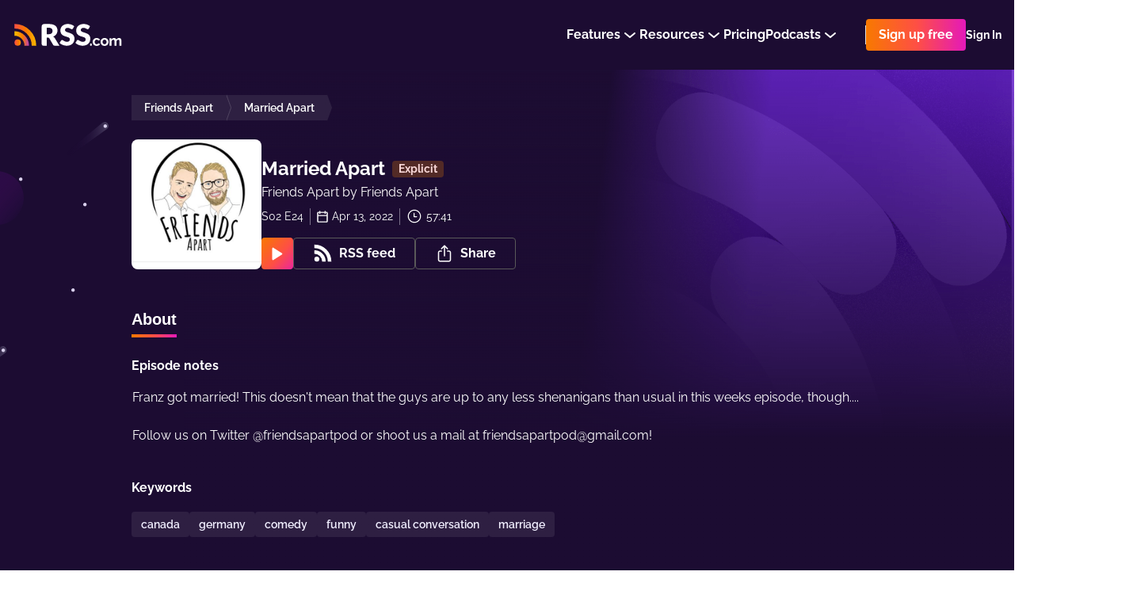

--- FILE ---
content_type: application/javascript; charset=UTF-8
request_url: https://rss.com/_nuxt/65c711d.js
body_size: 4893
content:
(window.webpackJsonp=window.webpackJsonp||[]).push([[7],{1006:function(t,o,e){"use strict";e(781)},1007:function(t,o,e){var r=e(11)(!1);r.push([t.i,".rating[data-v-4a0ad74c]{z-index:4;width:100%;max-width:100%;margin:0 auto;padding-top:96px;position:relative;background:#26163B;margin-bottom:64px;padding-bottom:96px}.rating_containerized[data-v-4a0ad74c]{padding-top:0;padding-bottom:0;background:transparent}.rating_containerized[data-v-4a0ad74c]:last-child{margin-bottom:150px}.rating_containerized .rating__container[data-v-4a0ad74c]{width:1152px;margin:0 auto;max-width:100%;padding:96px 64px;position:relative;border-radius:8px;background:#26163B}@media screen and (max-width: 762px){.rating_containerized .rating__container[data-v-4a0ad74c]{padding:32px 16px}}@media screen and (min-width: 1600px){.rating[data-v-4a0ad74c]{margin-top:-5px}}@media screen and (max-width: 762px){.rating[data-v-4a0ad74c]{padding-top:40px;margin-bottom:64px;padding-bottom:40px}}.rating__container[data-v-4a0ad74c]{display:flex;margin:0 auto;max-width:100%;padding-left:16px;padding-right:16px;align-items:center;width:1056px;justify-content:space-between}@media screen and (max-width: 762px){.rating__container[data-v-4a0ad74c]{margin-top:-5vw;padding-top:40px;flex-direction:column}}.rating__left[data-v-4a0ad74c]{max-width:640px;margin-right:32px}@media screen and (max-width: 762px){.rating__left[data-v-4a0ad74c]{margin-right:0}}.rating__title[data-v-4a0ad74c]{color:#FFFFFF;font-size:24px;line-height:150%;font-weight:bold;margin-bottom:8px}.rating__description[data-v-4a0ad74c]{margin:0;color:#fff;font-size:16px;font-weight:500;line-height:160%}@media screen and (max-width: 762px){.rating__review-io[data-v-4a0ad74c]{width:100%;margin-top:24px}}\n",""]),t.exports=r},1018:function(t,o,e){"use strict";e(787)},1019:function(t,o,e){var r=e(11)(!1);r.push([t.i,".reviews[data-v-34b7c6b5]{position:relative;padding-bottom:40px}.reviews .lp-container[data-v-34b7c6b5]{z-index:3;position:relative}.reviews__title[data-v-34b7c6b5]{margin:0;color:#fff;font-size:24px;font-weight:bold;line-height:150%;margin-bottom:64px}@media screen and (max-width: 762px){.reviews__title[data-v-34b7c6b5]{width:100%;font-size:22px;text-align:center;margin-bottom:16px}}.reviews__slider[data-v-34b7c6b5]{padding-bottom:0;margin-bottom:0}@media screen and (max-width: 762px){.reviews__slider[data-v-34b7c6b5] .slider__wrapper{padding-left:0;padding-right:0}}.reviews__slider[data-v-34b7c6b5] .slider__title{display:block;position:relative;transform:translateX(-32px)}@media screen and (max-width: 1140px){.reviews__slider[data-v-34b7c6b5] .slider__title{transform:translateX(0)}}@media screen and (max-width: 762px){.reviews__slider[data-v-34b7c6b5] .swiper-button-prev{left:0}}@media screen and (max-width: 762px){.reviews__slider[data-v-34b7c6b5] .swiper-button-next{right:0}}.decoration[data-v-34b7c6b5]{z-index:1;top:-1600px;right:50%;width:566px;height:566px;max-width:566px;position:absolute;margin-right:360px}@media screen and (max-width: 960px){.decoration[data-v-34b7c6b5]{top:103px;right:100px;width:458px;height:458px;margin-right:0;max-width:458px}}\n",""]),t.exports=r},705:function(t,o,e){var content=e(734);content.__esModule&&(content=content.default),"string"==typeof content&&(content=[[t.i,content,""]]),content.locals&&(t.exports=content.locals);(0,e(12).default)("cbb66f52",content,!0,{sourceMap:!1})},731:function(t,o,e){"use strict";var r={},n=e(0),c=Object(n.a)(r,(function(){var t=this,o=t._self._c;return o("svg",{attrs:{width:"653",height:"488",fill:"none",xmlns:"http://www.w3.org/2000/svg"}},[o("path",{attrs:{d:"m442.903 447.488-77.911-67.605a8.1 8.1 0 0 0-11.506 1.364c-2.803 3.686-2.219 8.936 1.325 11.908l81.639 62.788 6.453-8.455Z",fill:"url(#paint0_linear_356_2112)"}}),t._v(" "),o("path",{attrs:{d:"m429.038 439.827-67.15-56.512a4.212 4.212 0 0 0-6.035.7 4.474 4.474 0 0 0 .688 6.193l69.087 54.003 3.41-4.384Z",fill:"url(#paint1_linear_356_2112)"}}),t._v(" "),o("path",{attrs:{d:"m560.057 366.418-103.873-88.707c-4.751-3.818-11.684-3.053-15.492 1.71-3.802 4.774-3.033 11.737 1.719 15.56l108.872 82.383 8.774-10.946Z",fill:"url(#paint2_linear_356_2112)"}}),t._v(" "),o("path",{attrs:{d:"m541.022 356.151-89.647-74.221a5.767 5.767 0 0 0-8.101.898 5.764 5.764 0 0 0 .897 8.099l92.273 70.948 4.578-5.724Z",fill:"url(#paint3_linear_356_2112)","fill-opacity":".5"}}),t._v(" "),o("path",{attrs:{opacity:".25",d:"M41.062 370.265c22.677 0 41.061 18.384 41.061 41.061 0 22.678-18.384 41.062-41.062 41.062C18.385 452.388 0 434.004 0 411.326c0-22.677 18.384-41.061 41.062-41.061Z",fill:"url(#paint4_linear_356_2112)"}}),t._v(" "),o("path",{attrs:{d:"M640.948 36.239a49.59 49.59 0 0 0-89.537 19.496 49.592 49.592 0 1 0 89.537-19.496Z",fill:"url(#paint5_linear_356_2112)"}}),t._v(" "),o("path",{attrs:{opacity:".32",d:"M591.272 383.311a30.924 30.924 0 0 0 56.151 10.652 30.93 30.93 0 0 0-.325-34.373 30.924 30.924 0 0 0-31.884-12.842c-16.703 3.491-27.418 19.856-23.942 36.563Z",fill:"url(#paint6_linear_356_2112)"}}),t._v(" "),o("path",{attrs:{d:"M274.124 278.898c6.627 0 11.999 5.372 11.999 11.999 0 6.626-5.372 11.998-11.999 11.998-6.626 0-11.998-5.372-11.998-11.998 0-6.627 5.372-11.999 11.998-11.999Z",fill:"url(#paint7_linear_356_2112)"}}),t._v(" "),o("path",{attrs:{d:"m345.849 191.112-43.845-35.528a4.585 4.585 0 0 0-6.408.851 4.54 4.54 0 0 0 .854 6.384l45.865 32.89 3.534-4.597Z",fill:"url(#paint8_linear_356_2112)"}}),t._v(" "),o("path",{attrs:{d:"m330.384 182.117-1.347 1.327c-.673 0-31.871-21.749-31.871-21.749a2.889 2.889 0 0 1-1.444-2.503 2.92 2.92 0 0 1 1.704-2.668 3.003 3.003 0 0 1 3.173.411l29.785 25.182Z",fill:"url(#paint9_linear_356_2112)"}}),t._v(" "),o("path",{attrs:{opacity:".31",d:"m394.376 351.036-33.793-27.676a3.507 3.507 0 0 0-4.94.654 3.564 3.564 0 0 0 .649 4.974l35.348 25.634 2.736-3.586Z",fill:"url(#paint10_linear_356_2112)"}}),t._v(" "),o("path",{attrs:{d:"M358.113 324.759a1.6 1.6 0 1 1 0 3.2 1.6 1.6 0 0 1 0-3.2Z",fill:"#D9D0ED"}}),t._v(" "),o("path",{attrs:{d:"m549.556 473.118-70.79-57.264c-3.239-2.455-7.866-1.844-10.347 1.366a7.303 7.303 0 0 0 1.375 10.28l74.058 52.973 5.704-7.355Z",fill:"url(#paint11_linear_356_2112)"}}),t._v(" "),o("path",{attrs:{d:"m636.479 483.706-35.171-28.61a3.667 3.667 0 0 0-5.859 3.396c.13.963.636 1.834 1.408 2.423l36.783 26.491 2.839-3.7Z",fill:"url(#paint12_linear_356_2112)"}}),t._v(" "),o("path",{attrs:{d:"M147.672 104.787a25.33 25.33 0 1 0 25.319-25.33c-13.985.006-25.319 11.345-25.319 25.33Z",fill:"url(#paint13_linear_356_2112)"}}),t._v(" "),o("path",{attrs:{opacity:".24",d:"M645.011 389.029a8.266 8.266 0 1 0-16.532-.02 8.266 8.266 0 0 0 16.532.02Z",fill:"url(#paint14_linear_356_2112)"}}),t._v(" "),o("path",{attrs:{opacity:".24",d:"M629.546 401.027a3.732 3.732 0 1 0-3.723 3.722 3.722 3.722 0 0 0 3.723-3.722Z",fill:"url(#paint15_linear_356_2112)"}}),t._v(" "),o("path",{attrs:{opacity:".31",d:"m459.434 180.39-33.792-27.675a3.508 3.508 0 0 0-4.941.653 3.565 3.565 0 0 0 .65 4.975l35.348 25.634 2.735-3.587Z",fill:"url(#paint16_linear_356_2112)"}}),t._v(" "),o("path",{attrs:{d:"M422.639 153.581a1.6 1.6 0 1 1 0 3.2 1.6 1.6 0 0 1 0-3.2Z",fill:"#D9D0ED"}}),t._v(" "),o("path",{attrs:{opacity:".31",d:"m267.459 475.83-33.793-27.685a3.506 3.506 0 0 0-4.94.653 3.568 3.568 0 0 0 .649 4.977l35.402 25.631 2.682-3.576Z",fill:"url(#paint17_linear_356_2112)"}}),t._v(" "),o("path",{attrs:{d:"M231.196 449.01a1.6 1.6 0 1 1 0 3.2 1.6 1.6 0 0 1 0-3.2Z",fill:"#D9D0ED"}}),t._v(" "),o("path",{attrs:{opacity:".32",d:"M352.472 272.403c6.868 8.269 19.138 9.405 27.408 2.539 8.27-6.867 9.407-19.138 2.541-27.408-6.867-8.27-19.137-9.408-27.408-2.543a19.464 19.464 0 0 0-2.541 27.412Z",fill:"url(#paint18_linear_356_2112)"}}),t._v(" "),o("path",{attrs:{d:"M394.375 75.19a2.133 2.133 0 1 1 0 4.267 2.133 2.133 0 0 1 0-4.266ZM299.188 157.847a1.866 1.866 0 1 1 0 3.732 1.866 1.866 0 0 1 0-3.732ZM229.597 267.7a2.133 2.133 0 1 1 0 4.266 2.133 2.133 0 0 1 0-4.266ZM617.281 427.68a1.6 1.6 0 1 1 0 3.2 1.6 1.6 0 0 1 0-3.2ZM429.037 233.571a1.6 1.6 0 1 1 .001 3.199 1.6 1.6 0 0 1-.001-3.199ZM81.013 66.659a1.6 1.6 0 1 1 0 3.2 1.6 1.6 0 0 1 0-3.2ZM443.436 469.275a1.6 1.6 0 1 1 0 3.2 1.6 1.6 0 0 1 0-3.2ZM648.21 142.382a1.6 1.6 0 1 1 0 3.2 1.6 1.6 0 0 1 0-3.2ZM391.709 0a1.6 1.6 0 1 1 0 3.2 1.6 1.6 0 0 1 0-3.2Z",fill:"#D9D0ED"}}),t._v(" "),o("defs",[o("linearGradient",{attrs:{id:"paint0_linear_356_2112",x1:"349.972",y1:"387.799",x2:"430.861",y2:"372.684",gradientUnits:"userSpaceOnUse"}},[o("stop",{attrs:{"stop-color":"#300D5D"}}),t._v(" "),o("stop",{attrs:{offset:"1","stop-color":"#2D0D53","stop-opacity":".01"}})],1),t._v(" "),o("linearGradient",{attrs:{id:"paint1_linear_356_2112",x1:"336.009",y1:"252.079",x2:"464.567",y2:"392.604",gradientUnits:"userSpaceOnUse"}},[o("stop",{attrs:{"stop-color":"#F8B700"}}),t._v(" "),o("stop",{attrs:{offset:".33","stop-color":"#F87900"}}),t._v(" "),o("stop",{attrs:{offset:".67","stop-color":"#AE35DD"}}),t._v(" "),o("stop",{attrs:{offset:"1","stop-color":"#AE35DD","stop-opacity":".01"}})],1),t._v(" "),o("linearGradient",{attrs:{id:"paint2_linear_356_2112",x1:"436.752",y1:"285.125",x2:"545.763",y2:"267.856",gradientUnits:"userSpaceOnUse"}},[o("stop",{attrs:{"stop-color":"#300D5D"}}),t._v(" "),o("stop",{attrs:{offset:"1","stop-color":"#2D0D53","stop-opacity":".01"}})],1),t._v(" "),o("linearGradient",{attrs:{id:"paint3_linear_356_2112",x1:"483.392",y1:"240.983",x2:"562.701",y2:"323.651",gradientUnits:"userSpaceOnUse"}},[o("stop",{attrs:{"stop-color":"#F8B700","stop-opacity":".8"}}),t._v(" "),o("stop",{attrs:{offset:".33","stop-color":"#F87900","stop-opacity":".6"}}),t._v(" "),o("stop",{attrs:{offset:".67","stop-color":"#AE35DD","stop-opacity":".3"}}),t._v(" "),o("stop",{attrs:{offset:"1","stop-color":"#AE35DD","stop-opacity":".01"}})],1),t._v(" "),o("linearGradient",{attrs:{id:"paint4_linear_356_2112",x1:"-38.873",y1:"396.404",x2:"56.93",y2:"324.881",gradientUnits:"userSpaceOnUse"}},[o("stop",{attrs:{"stop-color":"#CB1B5E"}}),t._v(" "),o("stop",{attrs:{offset:".58","stop-color":"#300D5D"}}),t._v(" "),o("stop",{attrs:{offset:"1","stop-color":"#2D0D53","stop-opacity":".01"}})],1),t._v(" "),o("linearGradient",{attrs:{id:"paint5_linear_356_2112",x1:"211.144",y1:"229.754",x2:"462.358",y2:"-86.776",gradientUnits:"userSpaceOnUse"}},[o("stop",{attrs:{"stop-color":"#AE35DD"}}),t._v(" "),o("stop",{attrs:{offset:".96","stop-color":"#FE4F45","stop-opacity":".01"}})],1),t._v(" "),o("linearGradient",{attrs:{id:"paint6_linear_356_2112",x1:"580.541",y1:"356.843",x2:"641.165",y2:"344.47",gradientUnits:"userSpaceOnUse"}},[o("stop",{attrs:{offset:".05","stop-color":"#420C60","stop-opacity":".9"}}),t._v(" "),o("stop",{attrs:{offset:".39","stop-color":"#410C60","stop-opacity":".88"}}),t._v(" "),o("stop",{attrs:{offset:".57","stop-color":"#400C5E","stop-opacity":".79"}}),t._v(" "),o("stop",{attrs:{offset:".71","stop-color":"#3C0C5C","stop-opacity":".65"}}),t._v(" "),o("stop",{attrs:{offset:".83","stop-color":"#380C5A","stop-opacity":".46"}}),t._v(" "),o("stop",{attrs:{offset:".93","stop-color":"#320D56","stop-opacity":".2"}}),t._v(" "),o("stop",{attrs:{offset:"1","stop-color":"#2D0D53","stop-opacity":".01"}})],1),t._v(" "),o("linearGradient",{attrs:{id:"paint7_linear_356_2112",x1:"206.504",y1:"270.098",x2:"280.199",y2:"249.464",gradientUnits:"userSpaceOnUse"}},[o("stop",{attrs:{offset:".01","stop-color":"#F87900","stop-opacity":".5"}}),t._v(" "),o("stop",{attrs:{offset:".53","stop-color":"#AE35DD","stop-opacity":".3"}}),t._v(" "),o("stop",{attrs:{offset:".91","stop-color":"#AE35DD","stop-opacity":".01"}})],1),t._v(" "),o("linearGradient",{attrs:{id:"paint8_linear_356_2112",x1:"323.885",y1:"152.421",x2:"352.933",y2:"186.359",gradientUnits:"userSpaceOnUse"}},[o("stop",{attrs:{"stop-color":"#300D5D"}}),t._v(" "),o("stop",{attrs:{offset:"1","stop-color":"#2D0D53","stop-opacity":".01"}})],1),t._v(" "),o("linearGradient",{attrs:{id:"paint9_linear_356_2112",x1:"310.284",y1:"136.58",x2:"343.441",y2:"175.538",gradientUnits:"userSpaceOnUse"}},[o("stop",{attrs:{"stop-color":"#B7BED0","stop-opacity":".7"}}),t._v(" "),o("stop",{attrs:{offset:".13","stop-color":"#9795B3","stop-opacity":".54"}}),t._v(" "),o("stop",{attrs:{offset:".32","stop-color":"#716591","stop-opacity":".35"}}),t._v(" "),o("stop",{attrs:{offset:".5","stop-color":"#543E76","stop-opacity":".2"}}),t._v(" "),o("stop",{attrs:{offset:".68","stop-color":"#3E2363","stop-opacity":".09"}}),t._v(" "),o("stop",{attrs:{offset:".85","stop-color":"#311357","stop-opacity":".02"}}),t._v(" "),o("stop",{attrs:{offset:"1","stop-color":"#2D0D53","stop-opacity":".01"}})],1),t._v(" "),o("linearGradient",{attrs:{id:"paint10_linear_356_2112",x1:"354.919",y1:"322.639",x2:"394.376",y2:"322.639",gradientUnits:"userSpaceOnUse"}},[o("stop",{attrs:{"stop-color":"#B7BED0"}}),t._v(" "),o("stop",{attrs:{offset:".13","stop-color":"#9896B4","stop-opacity":".78"}}),t._v(" "),o("stop",{attrs:{offset:".29","stop-color":"#786D97","stop-opacity":".54"}}),t._v(" "),o("stop",{attrs:{offset:".44","stop-color":"#5D4A7E","stop-opacity":".35"}}),t._v(" "),o("stop",{attrs:{offset:".59","stop-color":"#48306B","stop-opacity":".2"}}),t._v(" "),o("stop",{attrs:{offset:".74","stop-color":"#391C5E","stop-opacity":".09"}}),t._v(" "),o("stop",{attrs:{offset:".88","stop-color":"#301156","stop-opacity":".02"}}),t._v(" "),o("stop",{attrs:{offset:"1","stop-color":"#2D0D53","stop-opacity":".01"}})],1),t._v(" "),o("linearGradient",{attrs:{id:"paint11_linear_356_2112",x1:"520.476",y1:"413.877",x2:"559.929",y2:"468.621",gradientUnits:"userSpaceOnUse"}},[o("stop",{attrs:{"stop-color":"#370F6A"}}),t._v(" "),o("stop",{attrs:{offset:"1","stop-color":"#2D0D53","stop-opacity":".01"}})],1),t._v(" "),o("linearGradient",{attrs:{id:"paint12_linear_356_2112",x1:"629.079",y1:"431.428",x2:"682.777",y2:"497.433",gradientUnits:"userSpaceOnUse"}},[o("stop",{attrs:{"stop-color":"#300D5D"}}),t._v(" "),o("stop",{attrs:{offset:"1","stop-color":"#2D0D53","stop-opacity":".01"}})],1),t._v(" "),o("linearGradient",{attrs:{id:"paint13_linear_356_2112",x1:"97.395",y1:"113.548",x2:"164.628",y2:"33.972",gradientUnits:"userSpaceOnUse"}},[o("stop",{attrs:{"stop-color":"#FF543C","stop-opacity":".3"}}),t._v(" "),o("stop",{attrs:{offset:".22","stop-color":"#DE4742","stop-opacity":".32"}}),t._v(" "),o("stop",{attrs:{offset:".58","stop-color":"#842553","stop-opacity":".36"}}),t._v(" "),o("stop",{attrs:{offset:".8","stop-color":"#420C60","stop-opacity":".4"}}),t._v(" "),o("stop",{attrs:{offset:"1","stop-color":"#2D0D53","stop-opacity":".01"}})],1),t._v(" "),o("linearGradient",{attrs:{id:"paint14_linear_356_2112",x1:"620.091",y1:"389.65",x2:"636.043",y2:"370.772",gradientUnits:"userSpaceOnUse"}},[o("stop",{attrs:{"stop-color":"#300D5D"}}),t._v(" "),o("stop",{attrs:{offset:"1","stop-color":"#2D0D53","stop-opacity":".01"}})],1),t._v(" "),o("linearGradient",{attrs:{id:"paint15_linear_356_2112",x1:"618.28",y1:"401.303",x2:"625.485",y2:"392.784",gradientUnits:"userSpaceOnUse"}},[o("stop",{attrs:{"stop-color":"#300D5D"}}),t._v(" "),o("stop",{attrs:{offset:"1","stop-color":"#2D0D53","stop-opacity":".01"}})],1),t._v(" "),o("linearGradient",{attrs:{id:"paint16_linear_356_2112",x1:"419.977",y1:"151.982",x2:"459.434",y2:"151.982",gradientUnits:"userSpaceOnUse"}},[o("stop",{attrs:{"stop-color":"#B7BED0"}}),t._v(" "),o("stop",{attrs:{offset:".13","stop-color":"#9896B4","stop-opacity":".78"}}),t._v(" "),o("stop",{attrs:{offset:".29","stop-color":"#786D97","stop-opacity":".54"}}),t._v(" "),o("stop",{attrs:{offset:".44","stop-color":"#5D4A7E","stop-opacity":".35"}}),t._v(" "),o("stop",{attrs:{offset:".59","stop-color":"#48306B","stop-opacity":".2"}}),t._v(" "),o("stop",{attrs:{offset:".74","stop-color":"#391C5E","stop-opacity":".09"}}),t._v(" "),o("stop",{attrs:{offset:".88","stop-color":"#301156","stop-opacity":".02"}}),t._v(" "),o("stop",{attrs:{offset:"1","stop-color":"#2D0D53","stop-opacity":".01"}})],1),t._v(" "),o("linearGradient",{attrs:{id:"paint17_linear_356_2112",x1:"228.002",y1:"447.417",x2:"267.459",y2:"447.417",gradientUnits:"userSpaceOnUse"}},[o("stop",{attrs:{"stop-color":"#B7BED0"}}),t._v(" "),o("stop",{attrs:{offset:".13","stop-color":"#9896B4","stop-opacity":".78"}}),t._v(" "),o("stop",{attrs:{offset:".29","stop-color":"#786D97","stop-opacity":".54"}}),t._v(" "),o("stop",{attrs:{offset:".44","stop-color":"#5D4A7E","stop-opacity":".35"}}),t._v(" "),o("stop",{attrs:{offset:".59","stop-color":"#48306B","stop-opacity":".2"}}),t._v(" "),o("stop",{attrs:{offset:".74","stop-color":"#391C5E","stop-opacity":".09"}}),t._v(" "),o("stop",{attrs:{offset:".88","stop-color":"#301156","stop-opacity":".02"}}),t._v(" "),o("stop",{attrs:{offset:"1","stop-color":"#2D0D53","stop-opacity":".01"}})],1),t._v(" "),o("linearGradient",{attrs:{id:"paint18_linear_356_2112",x1:"342.765",y1:"255.207",x2:"372.708",y2:"230.331",gradientUnits:"userSpaceOnUse"}},[o("stop",{attrs:{"stop-color":"#420C60","stop-opacity":".9"}}),t._v(" "),o("stop",{attrs:{offset:".36","stop-color":"#410C60","stop-opacity":".88"}}),t._v(" "),o("stop",{attrs:{offset:".54","stop-color":"#400C5E","stop-opacity":".79"}}),t._v(" "),o("stop",{attrs:{offset:".69","stop-color":"#3C0C5C","stop-opacity":".65"}}),t._v(" "),o("stop",{attrs:{offset:".82","stop-color":"#380C5A","stop-opacity":".46"}}),t._v(" "),o("stop",{attrs:{offset:".93","stop-color":"#320D56","stop-opacity":".2"}}),t._v(" "),o("stop",{attrs:{offset:"1","stop-color":"#2D0D53","stop-opacity":".01"}})],1)],1)])}),[],!1,null,null,null).exports,l=e(212),_=e(59),d={components:{BackgroundSvg:c,SmallArrowIcon:l.a,Link:_.a}},f=(e(733),Object(n.a)(d,(function(){var t=this,o=t._self._c;return o("section",{staticClass:"switch-section"},[o("div",{staticClass:"switch-section__container"},[o("BackgroundSvg",{staticClass:"switch-section__bg"}),o("div",{staticClass:"switch-section__content"},[o("h4",{staticClass:"switch-section__title"},[t._v(t._s(t.$t("pages.ssr_landing.switch_to_rss.title")))]),o("i18n",{staticClass:"ready__content-text-description switch-section__text",attrs:{tag:"p",path:"pages.ssr_landing.switch_to_rss.text"},scopedSlots:t._u([{key:"sixMonthsFree",fn:function(){return[o("strong",[t._v(t._s(t.$t("pages.ssr_landing.switch_to_rss.sixMonthsFree")))])]},proxy:!0},{key:"unlimitedFeaturesLink",fn:function(){return[o("Link",{attrs:{href:t.$locatedLink("/features/")}},[t._v(t._s(t.$t("pages.ssr_landing.switch_to_rss.unlimitedFeaturesLink")))])]},proxy:!0}])}),o("RssUiButton",{staticClass:"switch-section__link lp-button link-button-arrow-animation",attrs:{rainbow:"","data-test-id":"buttonSwitchToRssCTA",to:t.$locatedLink("/switch-to-rss/")}},[[t._v(t._s(t.$t("pages.ssr_landing.switch_to_rss.button")))],o("div",{staticClass:"link-button-arrow-animation__i"},[o("SmallArrowIcon")],1)],2),o("span",{staticClass:"switch-section__info"},[t._v(t._s(t.$t("pages.ssr_landing.switch_to_rss.info")))])],1)],1)])}),[],!1,null,"ee10e5ee",null));o.a=f.exports},733:function(t,o,e){"use strict";e(705)},734:function(t,o,e){var r=e(11)(!1);r.push([t.i,".switch-section[data-v-ee10e5ee]{width:100%;margin-top:140px;margin-bottom:104px}@media screen and (max-width: 762px){.switch-section[data-v-ee10e5ee]{margin-top:0;margin-bottom:40px;padding:0 16px}}.switch-section__container[data-v-ee10e5ee]{width:1152px;margin:0 auto;display:block;max-width:100%;overflow:hidden;position:relative;border-radius:8px;background:#25163A}.switch-section__content[data-v-ee10e5ee]{z-index:2;display:flex;position:relative;align-items:center;flex-direction:column;padding:64px 259px}@media screen and (max-width: 960px){.switch-section__content[data-v-ee10e5ee]{padding-left:32px;padding-right:32px}}@media screen and (max-width: 762px){.switch-section__content[data-v-ee10e5ee]{padding:40px 24px;padding-bottom:69px}}.switch-section__title[data-v-ee10e5ee]{color:#fff;font-size:24px;line-height:150%;font-weight:bold;text-align:center;margin-bottom:8px}@media screen and (max-width: 762px){.switch-section__title[data-v-ee10e5ee]{font-size:22px}}.switch-section__text[data-v-ee10e5ee]{color:#fff;margin-top:0;font-size:18px;font-weight:500;line-height:160%;text-align:center;margin-bottom:48px}.switch-section__text[data-v-ee10e5ee] strong{color:#fff}@media screen and (max-width: 762px){.switch-section__text[data-v-ee10e5ee]{font-size:16px}}.switch-section__info[data-v-ee10e5ee]{color:#fff;font-size:14px;font-weight:500;line-height:160%;margin-top:8px}.switch-section__bg[data-v-ee10e5ee]{z-index:1;right:-8px;bottom:32px;position:absolute}@media screen and (max-width: 762px){.switch-section__bg[data-v-ee10e5ee]{left:50%;bottom:42px;margin-left:-260px}}@media screen and (max-width: 600px){.switch-section__link[data-v-ee10e5ee]{width:100%}}\n",""]),t.exports=r},781:function(t,o,e){var content=e(1007);content.__esModule&&(content=content.default),"string"==typeof content&&(content=[[t.i,content,""]]),content.locals&&(t.exports=content.locals);(0,e(12).default)("307d7926",content,!0,{sourceMap:!1})},787:function(t,o,e){var content=e(1019);content.__esModule&&(content=content.default),"string"==typeof content&&(content=[[t.i,content,""]]),content.locals&&(t.exports=content.locals);(0,e(12).default)("1056b3a8",content,!0,{sourceMap:!1})},964:function(t,o,e){"use strict";e(37);var r=e(959),n=e(13),c={components:{ReviewIoBadge:r.a},props:{containerized:{type:Boolean,default:!1}},computed:{description:function(){var link="".concat(n.config.staticUrl).concat(this.$locatedLink("/community/"));return this.$t("pages.ssr_landing.rating.description").replace("#{link}",link)}}},l=(e(1006),e(0)),component=Object(l.a)(c,(function(){var t=this,o=t._self._c;return o("div",{staticClass:"rating",class:{rating_containerized:t.containerized}},[o("div",{staticClass:"rating__container"},[o("div",{staticClass:"rating__left"},[o("h2",{staticClass:"rating__title"},[t._v(t._s(t.$t("pages.ssr_landing.rating.title")))]),o("p",{staticClass:"rating__description lp-colored-links",domProps:{innerHTML:t._s(t.description)}})]),o("ReviewIoBadge",{staticClass:"rating__review-io"})],1)])}),[],!1,null,"4a0ad74c",null);o.a=component.exports},965:function(t,o,e){"use strict";var r={components:{ReviewsSlider:e(958).a},props:{decoration:{type:Boolean,default:!0}}},n=(e(1018),e(0)),component=Object(n.a)(r,(function(){var t=this,o=t._self._c;return o("div",{staticClass:"reviews"},[t.decoration?o("img",{staticClass:"decoration",attrs:{src:"/images/landing/planet.webp"}}):t._e(),o("div",{staticClass:"lp-container"},[o("ReviewsSlider",{staticClass:"reviews__slider",attrs:{slidesPerGroup:3}})],1)])}),[],!1,null,"34b7c6b5",null);o.a=component.exports}}]);
//# sourceMappingURL=65c711d.js.map